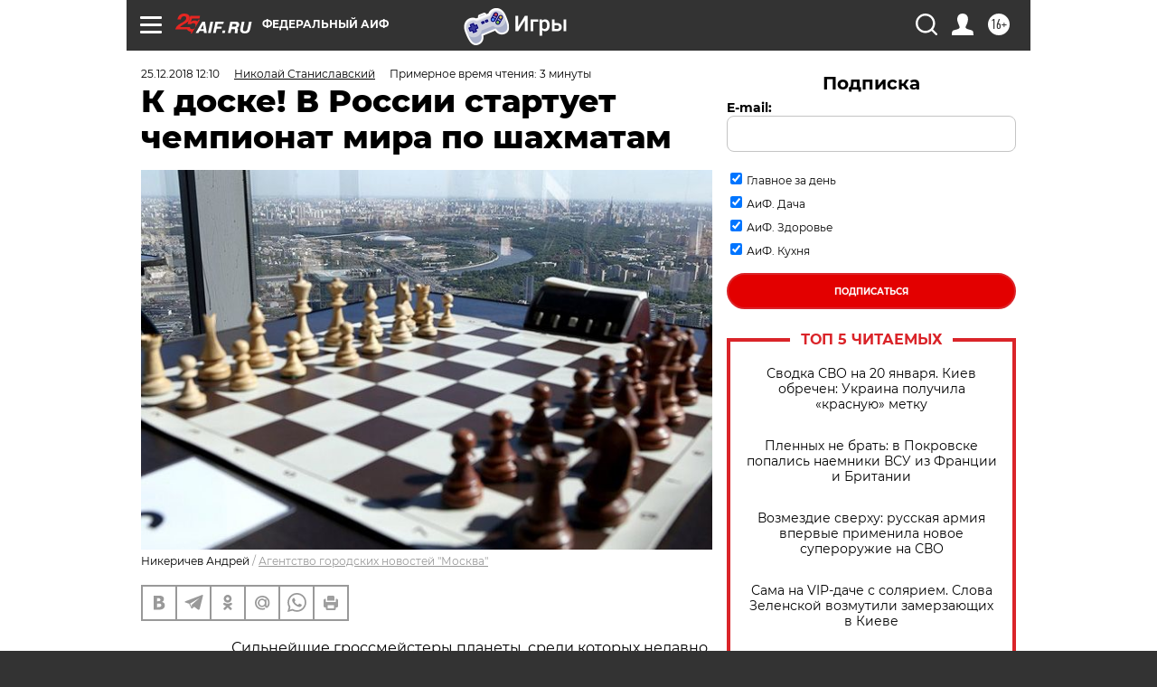

--- FILE ---
content_type: text/html
request_url: https://tns-counter.ru/nc01a**R%3Eundefined*aif_ru/ru/UTF-8/tmsec=aif_ru/436038531***
body_size: -71
content:
6A216F1A696FFD7FX1768947071:6A216F1A696FFD7FX1768947071

--- FILE ---
content_type: application/javascript
request_url: https://smi2.ru/counter/settings?payload=CIjlARjGkNnrvTM6JGNkMjY3YjZhLTgzZDAtNDcyYi1hMGIxLWJjMjdjMWFiNWQ2OQ&cb=_callbacks____0mkn5ezst
body_size: 1512
content:
_callbacks____0mkn5ezst("[base64]");